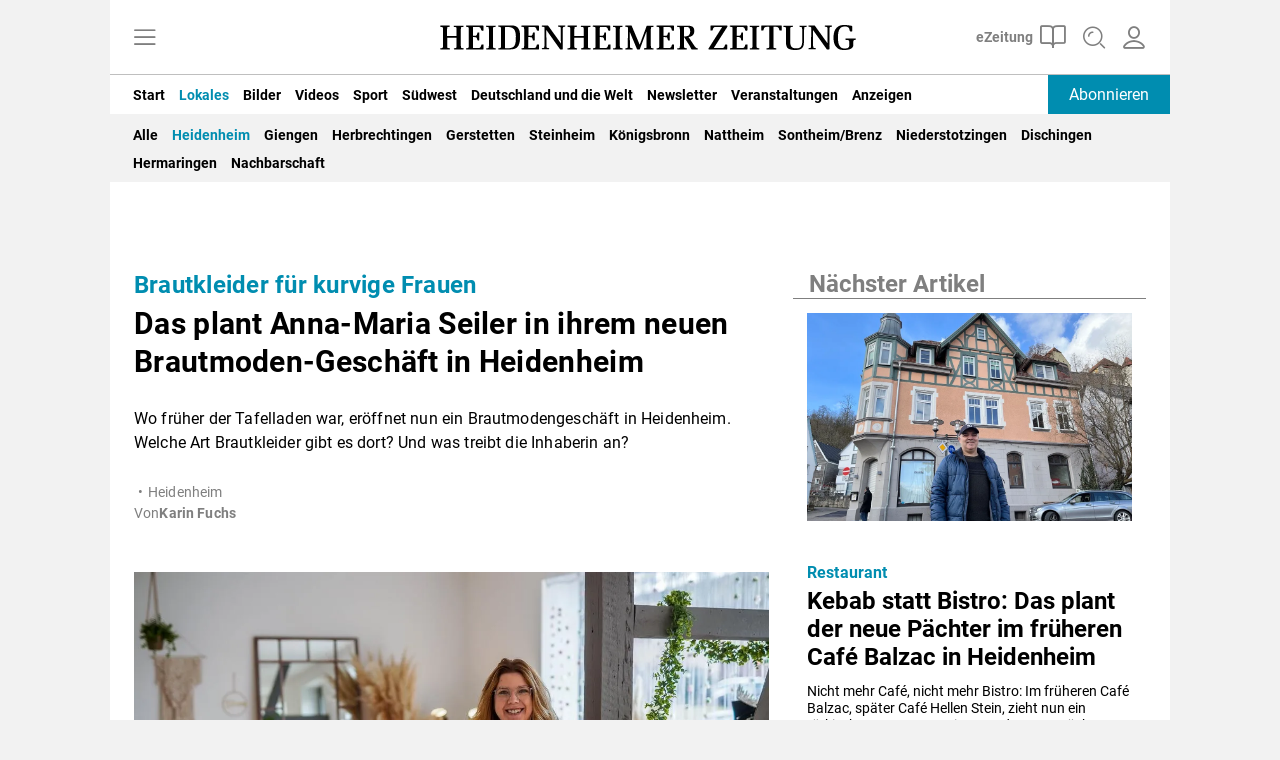

--- FILE ---
content_type: application/javascript; charset=utf-8
request_url: https://api.mycleverpush.com/channel/j9tYYWsZJ3TsW2Pk4/config
body_size: 4801
content:
{"loadConfig":false,"environment":"production","apiEndpoint":"https://api.cleverpush.com","geoipApiEndpoint":"https://geoip-api.cleverpush.com/","staticEndpoint":"https://static.cleverpush.com","autoRegister":true,"channelId":"j9tYYWsZJ3TsW2Pk4","channelName":"Heidenheimer Zeitung","channelIcon":"https://static.cleverpush.com/notification/icon/dpQshDiyJiAjGMjJn.png","channelTopics":[{"_id":"qLejuspSs2R3qPPYP","name":"Update zur Mittagszeit","sort":0,"createdAt":"2023-05-26T08:16:51.886Z","layerFunction":null,"subtitle":"Die wichtigsten Themen des Tages von Montag bis Freitag pünktlich um 12 Uhr in Ihrem Mailpostfach","trackDoubleOptIns":true},{"_id":"WQDyKwEWkwbumGrom","name":"Shoppen, Essen, Ausgehen im Kreis Heidenheim","sort":1,"createdAt":"2023-05-26T08:16:27.285Z","layerFunction":null,"subtitle":"Über Events, neue Restaurants und Geschäfte immer auf dem Laufenden bleiben.","trackDoubleOptIns":true},{"_id":"QpbsMxshHwtZFoeHF","name":"Erstklassig - der FCH-Newsletter","sort":3,"createdAt":"2023-10-16T11:33:03.554Z","layerFunction":null,"subtitle":"Interviews, Analysen, Trainerstimmen: Immer am Ball bleiben rund um den 1. FC Heidenheim in der ersten Bundesligasaison.","trackDoubleOptIns":true},{"_id":"JLMPuMiWFzakZ2rTx","name":"Freie Fahrt - das Verkehrsupdate","sort":3,"createdAt":"2024-01-09T15:20:22.782Z","layerFunction":null,"subtitle":"Über Baustellen im Kreis Heidenheim, Umleitungen und die Brenzbahn immer auf dem Laufenden sein.","trackDoubleOptIns":true}],"channelTags":[{"_id":"Giq6odkPrfCipxkg8","name":"Testtag","createdAt":"2023-12-01T13:21:02.551Z","autoAssignFunction":null,"autoAssignSelector":null}],"channelEvents":[],"multiChannels":{},"customAttributes":[{"name":"Vorname","id":"firstname"},{"name":"Nachname","id":"lastname"},{"name":"Geschlecht","id":"gender"}],"alertTimeout":0,"alertMinimumVisits":0,"alertScrollPercentage":0,"confirmAlertTheme":"cleverpush-confirm-default","confirmAlertBackdrop":true,"confirmAlertBackdropBlur":false,"confirmAlertHideOnBackgroundClick":false,"confirmAlertTests":[],"url":"https://undefined.cleverpush.com/subscribe","ownDomain":false,"cleverpushDomain":"cleverpush.com","vapidPublicKey":"BDyzspLnc_i2vDTSDtbxPbFCSU0psFPOSQllpRQ6aAyAfsWTDrC4ny1WzjumyzB_yreeIFh0NDoP93j_bTiZwqM","showConfirmAlert":false,"showConfirmAlertMobile":false,"hideBranding":false,"hideFaqLink":false,"faqUrl":"https://cleverpush.com/faq","showNotificationBell":false,"hideNotificationBellMobile":false,"hideNotificationBellSubscribed":false,"serviceWorkerFile":"/cleverpush-worker.js","safariWebServiceUrl":"https://api.cleverpush.com/channel/j9tYYWsZJ3TsW2Pk4/safari","origin":"https://undefined.cleverpush.com","loadIframe":true,"trackSessions":true,"pageBannerNotifications":[],"webBanners":[],"widgets":[],"followUpCampaigns":[],"emailOptInForms":[{"_id":"3EshuBjzotSm6XWEG","channels":["j9tYYWsZJ3TsW2Pk4"],"name":"Opt-In Update zur Mittagszeit","emailOptInRoutineId":"mJrduPj4gASZ8AQAQ","fields":[{"type":"email","label":"E-Mail","placeholder":"","required":true},{"attribute":"firstname","type":"text","placeholder":"","label":"Vorname","required":true,"possibleValues":[]},{"attribute":"lastname","type":"text","placeholder":"","label":"Nachname","required":false,"possibleValues":[]},{"attribute":"","type":"checkbox","placeholder":"","label":"Ja, ich möchte künftig das Update zur Mittagszeit per Mail erhalten.","required":true,"possibleValues":[]}],"style":{"fontFamily":"sans-serif","marginBottom":15,"paddingTop":15,"paddingBottom":15,"paddingLeft":15,"paddingRight":15,"boxSizing":"border-box","lineHeight":1.2,"backgroundColor":"rgb(204, 233, 241)","fontSize":12},"headlineStyle":{"fontSize":25,"fontWeight":"bold","marginBottom":15},"descriptionStyle":{"fontSize":15,"color":"rgb(36, 18, 18)","marginBottom":15,"fontWeight":""},"fieldStyle":{"marginBottom":15,"boxSizing":"border-box"},"labelStyle":{"marginBottom":5,"color":"#999","fontWeight":"bold","fontSize":14,"display":"block","boxSizing":"border-box","mandatoryAsteriskColor":"#fff"},"inputStyle":{"fontFamily":"sans-serif","fontSize":14,"borderRadius":4,"borderColor":"#ddd","borderWidth":1,"borderStyle":"solid","backgroundColor":"#fff","placeholderColor":"#fff","outline":"none","display":"block","width":"100%","marginBottom":15,"paddingTop":10,"paddingBottom":10,"paddingLeft":15,"paddingRight":15,"boxSizing":"border-box"},"buttonStyle":{"backgroundColor":"rgb(23, 161, 189)","color":"#fff","fontWeight":"bold","fontSize":18,"borderRadius":5,"borderWidth":0,"borderStyle":"solid","outline":"none","cursor":"pointer","paddingTop":10,"paddingBottom":10,"paddingLeft":15,"paddingRight":15,"boxSizing":"border-box"},"checkboxStyle":{"width":20,"height":20,"borderRadius":0,"borderColor":"#fff","marginLeft":5,"marginRight":5,"backgroundColor":"#fff","fontSize":21},"checkboxStyleActive":true,"checkboxTickStyle":{"color":"#fff","fontSize":12,"left":5,"top":5},"topicStyle":{},"topicElementStyle":{"topicNameStyle":{"color":"#111","fontWeight":"bold","fontSize":14},"topicSubtitleStyle":{"color":"#333"},"topicDescriptionStyle":{"fontSize":14,"color":"#333"},"topicImagetStyle":{"width":205,"height":110,"borderRadius":0}},"editOptInFormFields":[{"type":"fieldHeading"}],"createdAt":"2022-10-06T13:28:57.891Z","description":"Jetzt anmelden für den kostenlosen Newsletter der Heidenheimer Zeitung und pünktlich zur Mittagszeit die wichtigsten Nachrichten des Tages per Mail empfangen.","emailOptInRoutineSuccessMessage":"Vielen Dank für Ihre Anmeldung für das Update zur Mittagszeit! \nIn Kürze wird  eine E-Mail an Sie versendet , in Sie Ihre Anmeldung für den Newsletter noch bestätigen müssen - dann kann es los gehen.","headline":"Update zur Mittagszeit","buttonContent":"Jetzt anmelden","checkboxEnabled":false,"enableInlineButtonPosition":false,"selectStyle":{},"selectStyleActive":false,"subtitleStyle":{"fontSize":22,"color":"#777","marginBottom":15},"topics":["qLejuspSs2R3qPPYP"]},{"_id":"AWTo2DWZEoBXdRRKF","channels":["j9tYYWsZJ3TsW2Pk4"],"name":"Opt-In-SEL","headline":"Shoppen, Essen, Ausgehen","description":"Events am Wochenende, neue Restaurants oder Geschäfte: Mit dem Newsletter rund ums (R)ausgehen im Kreis Heidenheim kostenlos per Mail auf dem Laufenden bleiben. Jetzt anmelden:","fields":[{"type":"email","label":"Email","placeholder":"","required":true},{"attribute":"firstname","type":"text","placeholder":"","label":"Vorname","required":true,"possibleValues":[]},{"attribute":"lastname","type":"text","placeholder":"","label":"Nachname","required":true,"possibleValues":[]}],"style":{"fontFamily":"sans-serif","marginBottom":15,"paddingTop":15,"paddingBottom":15,"paddingLeft":15,"paddingRight":15,"boxSizing":"border-box","lineHeight":1.2,"backgroundColor":"rgb(255, 230, 200)"},"headlineStyle":{"fontSize":20,"fontWeight":"bold","marginBottom":15,"color":"rgb(70, 145, 125)"},"descriptionStyle":{"fontSize":15,"color":"","marginBottom":15},"fieldStyle":{"marginBottom":15,"boxSizing":"border-box"},"labelStyle":{"marginBottom":5,"color":"#999","fontWeight":"bold","fontSize":12,"display":"block","boxSizing":"border-box","mandatoryAsteriskColor":"#fff"},"inputStyle":{"fontFamily":"sans-serif","fontSize":14,"borderRadius":4,"borderColor":"#ddd","borderWidth":1,"borderStyle":"solid","backgroundColor":"#fff","placeholderColor":"#fff","outline":"none","display":"block","width":"100%","marginBottom":15,"paddingTop":10,"paddingBottom":10,"paddingLeft":15,"paddingRight":15,"boxSizing":"border-box"},"buttonStyle":{"backgroundColor":"#007bff","color":"#fff","fontWeight":"bold","fontSize":16,"borderRadius":5,"borderWidth":0,"borderStyle":"solid","outline":"none","cursor":"pointer","paddingTop":10,"paddingBottom":10,"paddingLeft":15,"paddingRight":15,"boxSizing":"border-box"},"checkboxEnabled":true,"checkboxText":"Ja, ich möchte künftig den Newsletter rund ums Shoppen, Essen und Ausgehen der Heidenheimer Zeitung erhalten.","checkboxStyle":{"width":18,"height":18,"borderRadius":2,"borderColor":"#aaa","marginLeft":0,"marginRight":0,"backgroundColor":"#fff","fontSize":15},"checkboxStyleActive":false,"checkboxTickStyle":{"color":"green","fontSize":14,"left":0,"top":0},"selectStyle":{},"selectStyleActive":false,"topicStyle":{},"topicElementStyle":{"topicNameStyle":{"color":"#111","fontWeight":"bold","fontSize":12},"topicSubtitleStyle":{"color":"#333"},"topicDescriptionStyle":{"fontSize":12,"color":"#333"},"topicImagetStyle":{"width":150,"height":150,"borderRadius":0}},"editOptInFormFields":[{"type":"fieldHeading"}],"subtitleStyle":{"fontSize":15,"color":"rgb(100, 195, 165)","marginBottom":15,"fontWeight":"bold"},"subtitle":"im Landkreis Heidenheim","enableInlineButtonPosition":false,"createdAt":"2023-05-26T07:20:08.697Z","topics":["WQDyKwEWkwbumGrom"],"emailOptInRoutineId":null,"emailOptInRoutineSuccessMessage":"Vielen Dank! Die Anmeldung war erfolgreich."},{"_id":"4CABcMzHXNqvjrJpS","channels":["j9tYYWsZJ3TsW2Pk4"],"name":"Themen Opt-In Formular","headline":"Jetzt anmelden für die kostenlosen Newsletter der Heidenheimer Zeitung","fields":[{"type":"text","label":"Vorname","placeholder":"Ihr Vorname","required":true,"attribute":"firstname"},{"attribute":"lastname","type":"text","placeholder":"Ihr Nachname","label":"Nachname","required":true,"possibleValues":[]},{"attribute":"","type":"email","placeholder":"Ihre Mailadresse","label":"Ihre E-Mail:","required":true,"possibleValues":[]},{"attribute":"gender","type":"radio","placeholder":"","label":"","required":true,"possibleValues":["Männlich","Weiblich","Divers"],"inline":false},{"attribute":"","type":"topics","placeholder":"","label":"Ihre Newsletter-Auswahl","required":true,"possibleValues":[]}],"style":{"fontFamily":"sans-serif","marginBottom":15,"paddingTop":15,"paddingBottom":15,"paddingLeft":15,"paddingRight":15,"boxSizing":"border-box","lineHeight":1.2,"fontSize":15,"backgroundColor":"rgb(204, 233, 241)"},"headlineStyle":{"fontSize":22,"fontWeight":"bold","marginBottom":15},"descriptionStyle":{"fontSize":12,"color":"#777","marginBottom":15},"fieldStyle":{"marginBottom":15,"boxSizing":"border-box"},"labelStyle":{"marginBottom":5,"color":"#999","fontWeight":"bold","fontSize":14,"display":"block","boxSizing":"border-box","mandatoryAsteriskColor":"#fff"},"inputStyle":{"fontFamily":"sans-serif","fontSize":14,"borderRadius":4,"borderColor":"#ddd","borderWidth":1,"borderStyle":"solid","backgroundColor":"#fff","placeholderColor":"#fff","outline":"none","display":"block","width":"100%","marginBottom":15,"paddingTop":10,"paddingBottom":10,"paddingLeft":15,"paddingRight":15,"boxSizing":"border-box"},"buttonStyle":{"backgroundColor":"#007bff","color":"#fff","fontWeight":"bold","fontSize":16,"borderRadius":5,"borderWidth":0,"borderStyle":"solid","outline":"none","cursor":"pointer","paddingTop":10,"paddingBottom":10,"paddingLeft":15,"paddingRight":15,"boxSizing":"border-box"},"checkboxStyle":{"width":18,"height":18,"borderRadius":2,"borderColor":"#aaa","marginLeft":0,"marginRight":0,"backgroundColor":"#fff","fontSize":15},"checkboxStyleActive":true,"checkboxTickStyle":{"color":"green","fontSize":14,"left":0,"top":10},"selectStyle":{},"selectStyleActive":false,"topicStyle":{},"topicElementStyle":{"topicNameStyle":{"color":"#111","fontWeight":"bold","fontSize":20},"topicSubtitleStyle":{"color":"#333"},"topicDescriptionStyle":{"fontSize":12,"color":"#333"},"topicImagetStyle":{"width":200,"height":140,"borderRadius":0}},"editOptInFormFields":[{"type":"fieldHeading","heading":"Sie haben bereits einen Newsletter abonniert?"},{"type":"fieldDescription","description":"Bearbeiten Sie hier Ihre abonnierten Newsletter.\n\nSie erhalten dazu eine separate Mail mit einem Link zur Änderung Ihrer Newsletterauswahl."},{"type":"email","label":"Ihre E-Mail:","placeholder":"Ihre Mailadresse"},{"type":"button","buttonLabel":"Link per E-Mail erhalten"}],"subtitleStyle":{"fontSize":17,"color":"#777","marginBottom":15},"enableInlineButtonPosition":false,"createdAt":"2023-05-26T09:13:36.172Z","emailOptInRoutineId":"taPJSQjT2QokYq6pT","editOptInFormOnlyForExisting":true,"editOptInFormOnlyForExistingMessage":"Ihre E-Mail Adresse existiert bereits. Bitte benutzen Sie das untere Formular um die abonnierten Themen zu bearbeiten.","emailTemplateId":"vyHg3SamPvYvAGsqq","enableSeparationDivider":true,"enabledEditOptInForm":true,"subtitle":"Erhalten Sie die spannendsten Neuigkeiten aus der Region Heidenheim ab sofort per Mail","customCss":".cleverpush-email-topics > label { margin: 15px 0 !important; } .cleverpush-email-topics .cleverpush-email-topic {  align-items: stretch !important;  -webkit-box-align: stretch !important;} .cleverpush-email-field > div {  display: flex !important;  flex-direction: column !important;  align-items: flex-start !important;} .cleverpush-email-field > div > label {  display: flex !important;  align-items: baseline !important;} .cleverpush-email-field > div > label > input {  margin-right: 15px !important;}"},{"_id":"adwwqnSBNSDhodsJ2","channels":["j9tYYWsZJ3TsW2Pk4"],"name":"Opt-In-FCH","headline":"Erstklassig - der FCH-Newsletter","description":"Spielerstimmen rund um die Partien, Einschätzungen von Coach Frank Schmidt, Analysen, Bilder, Noten und vieles mehr - hier kostenlos anmelden für den FCH-Newsletter der Heidenheimer Zeitung und immer auf dem Laufenden bleiben:","emailOptInRoutineId":"RrxqbpHWGJepxmCuP","fields":[{"type":"email","label":"Email","placeholder":"","required":true},{"attribute":"firstname","type":"text","placeholder":"","label":"Vorname","required":true,"possibleValues":[]},{"attribute":"lastname","type":"text","placeholder":"","label":"Nachname","required":true,"possibleValues":[]}],"style":{"fontFamily":"sans-serif","marginBottom":15,"paddingTop":15,"paddingBottom":15,"paddingLeft":15,"paddingRight":15,"boxSizing":"border-box","lineHeight":1.2,"backgroundColor":"rgb(226,6,19)","color":"rgb(6, 0, 0)","fontSize":null},"headlineStyle":{"fontSize":20,"fontWeight":"bold","marginBottom":15,"color":"rgb(0,59,121)"},"descriptionStyle":{"fontSize":15,"color":"rgb(25, 24, 24)","marginBottom":15},"fieldStyle":{"marginBottom":15,"boxSizing":"border-box"},"labelStyle":{"marginBottom":5,"color":"rgb(22, 21, 21)","fontWeight":"bold","fontSize":14,"display":"block","boxSizing":"border-box","mandatoryAsteriskColor":"#fff"},"inputStyle":{"fontFamily":"sans-serif","fontSize":14,"borderRadius":4,"borderColor":"#ddd","borderWidth":1,"borderStyle":"solid","backgroundColor":"#fff","placeholderColor":"#fff","outline":"none","display":"block","width":"100%","marginBottom":15,"paddingTop":10,"paddingBottom":10,"paddingLeft":15,"paddingRight":15,"boxSizing":"border-box"},"buttonStyle":{"backgroundColor":"rgb(0,59,121)","color":"#fff","fontWeight":"bold","fontSize":16,"borderRadius":5,"borderWidth":0,"borderStyle":"solid","outline":"none","cursor":"pointer","paddingTop":10,"paddingBottom":10,"paddingLeft":15,"paddingRight":15,"boxSizing":"border-box"},"buttonContent":"Jetzt anmelden","checkboxEnabled":true,"checkboxText":"Ja, ich möchte künftig den FCH-Newsletter erhalten.","checkboxStyle":{"width":18,"height":18,"borderRadius":2,"borderColor":"#aaa","marginLeft":0,"marginRight":0,"backgroundColor":"#fff","fontSize":15},"checkboxStyleActive":true,"checkboxTickStyle":{"color":"green","fontSize":14,"left":0,"top":0},"selectStyle":{},"selectStyleActive":false,"topicStyle":{},"topicElementStyle":{"topicNameStyle":{"color":"#111","fontWeight":"bold","fontSize":12},"topicSubtitleStyle":{"color":"#333"},"topicDescriptionStyle":{"fontSize":12,"color":"#333"},"topicImagetStyle":{"width":150,"height":150,"borderRadius":0}},"editOptInFormFields":[{"type":"fieldHeading"}],"subtitleStyle":{"fontSize":15,"color":"rgb(16, 16, 16)","marginBottom":15,"fontWeight":"bold"},"subtitle":"Immer am Ball bleiben rund um den 1. FC Heidenheim","enableInlineButtonPosition":false,"createdAt":"2023-10-09T12:16:11.901Z","topics":["QpbsMxshHwtZFoeHF"],"emailOptInRoutineSuccessMessage":"Die Anmeldung war erfolgreich!\nAb sofort erhalten Sie alle Infos rund um den 1. FC Heidenheim per Mail."},{"_id":"PQY3wCPbd5cSLmkj5","channels":["j9tYYWsZJ3TsW2Pk4"],"name":"Opt-In-Verkehrsupdate","headline":"Freie Fahrt - das Verkehrsupdate","description":"Wo gibt es im Kreis Heidenheim zurzeit Baustellen und Umleitungen? Welche Straßen werden saniert - und streikt die Bahn? \nRund ums Thema Verkehr in der Region per Mail immer auf dem Laufenden bleiben und schneller ans Ziel kommen.","emailOptInRoutineId":null,"fields":[{"type":"email","label":"Email","placeholder":"","required":true},{"attribute":"firstname","type":"text","placeholder":"","label":"Vorname","required":true,"possibleValues":[]},{"attribute":"lastname","type":"text","placeholder":"","label":"Nachname","required":true,"possibleValues":[]},{"attribute":"","type":"checkbox","placeholder":"","label":"Ja, ich möchte ab sofort das Verkehrsupdate per Mail erhalten.","required":true,"possibleValues":[]}],"style":{"fontFamily":"sans-serif","marginBottom":15,"paddingTop":15,"paddingBottom":15,"paddingLeft":15,"paddingRight":15,"boxSizing":"border-box","lineHeight":1.2,"backgroundColor":"rgb(199, 223, 195)","color":"rgb(6, 0, 0)","fontSize":null},"headlineStyle":{"fontSize":20,"fontWeight":"bold","marginBottom":15,"color":"rgb(0,59,121)"},"descriptionStyle":{"fontSize":15,"color":"rgb(25, 24, 24)","marginBottom":15},"fieldStyle":{"marginBottom":15,"boxSizing":"border-box"},"labelStyle":{"marginBottom":5,"color":"rgb(22, 21, 21)","fontWeight":"bold","fontSize":14,"display":"block","boxSizing":"border-box","mandatoryAsteriskColor":"#fff"},"inputStyle":{"fontFamily":"sans-serif","fontSize":14,"borderRadius":4,"borderColor":"#ddd","borderWidth":1,"borderStyle":"solid","backgroundColor":"#fff","placeholderColor":"#fff","outline":"none","display":"block","width":"100%","marginBottom":15,"paddingTop":10,"paddingBottom":10,"paddingLeft":15,"paddingRight":15,"boxSizing":"border-box"},"buttonStyle":{"backgroundColor":"rgb(0,59,121)","color":"#fff","fontWeight":"bold","fontSize":16,"borderRadius":5,"borderWidth":0,"borderStyle":"solid","outline":"none","cursor":"pointer","paddingTop":10,"paddingBottom":10,"paddingLeft":15,"paddingRight":15,"boxSizing":"border-box"},"buttonContent":"Jetzt anmelden","checkboxEnabled":false,"checkboxText":"Ja, ich möchte ab sofort das Verkehrsupdate erhalten.","checkboxStyle":{"width":18,"height":18,"borderRadius":2,"borderColor":"#aaa","marginLeft":0,"marginRight":0,"backgroundColor":"#fff","fontSize":15},"checkboxStyleActive":true,"checkboxTickStyle":{"color":"green","fontSize":14,"left":0,"top":0},"selectStyle":{},"selectStyleActive":false,"topicStyle":{},"topicElementStyle":{"topicNameStyle":{"color":"#111","fontWeight":"bold","fontSize":12},"topicSubtitleStyle":{"color":"#333"},"topicDescriptionStyle":{"fontSize":12,"color":"#333"},"topicImagetStyle":{"width":150,"height":150,"borderRadius":0}},"editOptInFormFields":[{"type":"fieldHeading"}],"subtitleStyle":{"fontSize":15,"color":"rgb(16, 16, 16)","marginBottom":15,"fontWeight":"bold"},"enableInlineButtonPosition":false,"createdAt":"2024-01-09T15:12:19.876Z","topics":["JLMPuMiWFzakZ2rTx"],"emailOptInRoutineSuccessMessage":"Die Anmeldung war erfolgreich!","enabledEditOptInForm":false},{"_id":"ojHkM8ruqfop36JvE","channels":["j9tYYWsZJ3TsW2Pk4"],"name":"Opt-In Wirtschaft","emailOptInRoutineId":"mJrduPj4gASZ8AQAQ","fields":[{"type":"email","label":"E-Mail","placeholder":"","required":true},{"attribute":"firstname","type":"text","placeholder":"","label":"Vorname","required":true,"possibleValues":[]},{"attribute":"lastname","type":"text","placeholder":"","label":"Nachname","required":false,"possibleValues":[]},{"attribute":"","type":"checkbox","placeholder":"","label":"Ja, ich möchte künftig den Wirtschafts-Newsletter per Mail erhalten.","required":true,"possibleValues":[]}],"style":{"fontFamily":"sans-serif","marginBottom":15,"paddingTop":15,"paddingBottom":15,"paddingLeft":15,"paddingRight":15,"boxSizing":"border-box","lineHeight":1.2,"backgroundColor":"rgb(5, 16, 92)","fontSize":12,"color":"rgb(223, 208, 208)"},"headlineStyle":{"fontSize":25,"fontWeight":"bold","marginBottom":15,"color":"rgb(223, 208, 208)"},"descriptionStyle":{"fontSize":15,"color":"rgb(223, 208, 208)","marginBottom":15,"fontWeight":""},"fieldStyle":{"marginBottom":15,"boxSizing":"border-box"},"labelStyle":{"marginBottom":5,"color":"rgb(223, 208, 208)","fontWeight":"bold","fontSize":14,"display":"block","boxSizing":"border-box","mandatoryAsteriskColor":"#fff"},"inputStyle":{"fontFamily":"sans-serif","fontSize":14,"borderRadius":4,"borderColor":"#ddd","borderWidth":1,"borderStyle":"solid","backgroundColor":"#fff","placeholderColor":"#fff","outline":"none","display":"block","width":"100%","marginBottom":15,"paddingTop":10,"paddingBottom":10,"paddingLeft":15,"paddingRight":15,"boxSizing":"border-box"},"buttonStyle":{"backgroundColor":"rgb(181, 175, 175)","color":"#fff","fontWeight":"bold","fontSize":18,"borderRadius":5,"borderWidth":0,"borderStyle":"solid","outline":"none","cursor":"pointer","paddingTop":10,"paddingBottom":10,"paddingLeft":15,"paddingRight":15,"boxSizing":"border-box","borderColor":"rgb(181, 175, 175)","inline":false},"checkboxStyle":{"width":30,"height":52,"borderRadius":0,"borderColor":"#fff","marginLeft":5,"marginRight":0,"backgroundColor":"rgb(223, 208, 208)","fontSize":21},"checkboxStyleActive":false,"checkboxTickStyle":{"color":"rgb(223, 208, 208)","fontSize":20,"left":5,"top":5},"topicStyle":{},"topicElementStyle":{"topicNameStyle":{"color":"rgb(223, 208, 208)","fontWeight":"bold","fontSize":14},"topicSubtitleStyle":{"color":"rgb(223, 208, 208)"},"topicDescriptionStyle":{"fontSize":14,"color":"rgb(223, 208, 208)"},"topicImagetStyle":{"width":205,"height":110,"borderRadius":0}},"editOptInFormFields":[{"type":"fieldHeading"}],"createdAt":"2024-04-22T14:13:48.955Z","description":"Was ist los bei Voith, Hartmann und den Unternehmen in der Region? Alle Neuigkeiten aus der Arbeitswelt im Wirtschafts-Newsletter lesen.","emailOptInRoutineSuccessMessage":"Vielen Dank für Ihre Anmeldung für das Update zur Mittagszeit! \nIn Kürze wird  eine E-Mail an Sie versendet , in Sie Ihre Anmeldung für den Newsletter noch bestätigen müssen - dann kann es los gehen.","headline":"Wirtschaft","buttonContent":"Jetzt anmelden","checkboxEnabled":false,"enableInlineButtonPosition":false,"selectStyle":{},"selectStyleActive":false,"subtitleStyle":{"fontSize":22,"color":"rgb(223, 208, 208)","marginBottom":15},"topics":[]}],"disableEmptyTopicsAssignment":false,"notificationCategoryGroups":[],"preventDuplicateEnabled":false,"appDownloadBanner":{},"homeScreenBanner":{},"voucherPools":[],"journeys":[]}